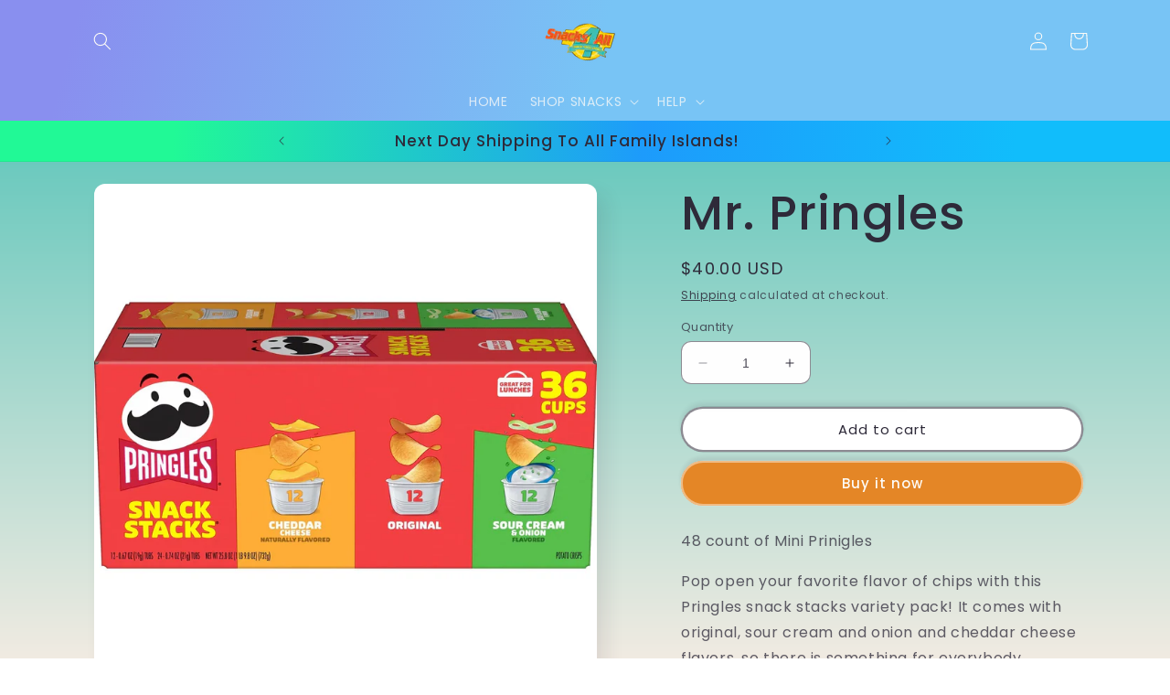

--- FILE ---
content_type: application/javascript
request_url: https://widget.gotolstoy.com/we/0895a215e/carousel-loader.b0657b56.js
body_size: 965
content:
var T=Object.defineProperty;var m=(r,t,i)=>t in r?T(r,t,{enumerable:!0,configurable:!0,writable:!0,value:i}):r[t]=i;var g=(r,t,i)=>(m(r,typeof t!="symbol"?t+"":t,i),i);var p=(r,t,i)=>new Promise((s,d)=>{var a=o=>{try{u(i.next(o))}catch(_){d(_)}},e=o=>{try{u(i.throw(o))}catch(_){d(_)}},u=o=>o.done?s(o.value):Promise.resolve(o.value).then(a,e);u((i=i.apply(r,t)).next())});import{aE as C,j as I,_ as n,aG as w,x as f,aH as P}from"./embed-widgets-loader.0c7a31a4.js";import{a as L,b as S,c as V}from"./embed-widgets.utils.b2f4078b.js";import"./svgs.c7f7536c.js";import"./media-assets.utils.b755369d.js";import"./analytics.b0bb1e04.js";import"./floating-widget-loader.e12d5028.js";const D=({data:r})=>{var t;return((t=r==null?void 0:r.carouselEmbed)==null?void 0:t.carouselType)===P.SPOTLIGHT};class z{constructor(){g(this,"handleView",()=>{if(this.carousel)return this.carousel.handleView()})}init(t){return p(this,null,function*(){var u,o,_,h,E,c;const i=L(t),s=C(t),d=I()||((u=window.Shopify)==null?void 0:u.shop),a=((h=(_=(o=t.dataset)==null?void 0:o.tags)==null?void 0:_.split(","))==null?void 0:h.filter(Boolean))||"";let e;if((E=window.Shopify)!=null&&E.designMode){const{default:l}=yield n(()=>import("./carousel-skeleton.ea27bfac.js"),["0895a215e/spotlight-carousel.913d384a.css","0895a215e/carousel.d186f15f.css"]);e=new l,e.init(t)}if(!i&&!s&&!(a!=null&&a.length)){this.initialized=!1,e&&e.init(t,{carouselTitleEnabled:!0,carouselTitleText:S("Invalid publishId")});return}try{const l=yield V({publishId:i,productId:s,widgetType:w,tags:a,appUrl:d});if(!l||l.disabled){this.initialized=!1,t.innerHTML="";return}return this.initElements({element:t,data:l,productId:s})}catch(l){throw e&&l.message&&e.init(t,{carouselTitleEnabled:!0,carouselTitleText:((c=l.additionalData)==null?void 0:c.element)||l.message}),f(l),this.initialized=!1,l}})}initElements({element:t,data:i,productId:s}){return D({data:i})?this.initSpotlightElement({element:t,data:i,productId:s}):this.initCarouselElement({element:t,data:i,productId:s})}initCarouselElement(d){return p(this,arguments,function*({element:t,data:i,productId:s}){const{default:a}=yield n(()=>import("./carousel.af9473e7.js"),["0895a215e/modal.eb93a2a4.css","0895a215e/carousel.d186f15f.css","0895a215e/spotlight-carousel.913d384a.css"]),e=new a;e.initElements(t,i,s),this.initialized=!0,this.carousel=e})}initSpotlightElement(d){return p(this,arguments,function*({element:t,data:i,productId:s}){var a;try{const e={productId:s,maxCarouselWidth:((a=t==null?void 0:t.parentElement)==null?void 0:a.offsetWidth)||window.innerWidth},u=h=>{this.spotlightCarousel=h};Promise.all([n(()=>import("./spotlight-carousel.a7406bf6.js"),["0895a215e/carousel.d186f15f.css","0895a215e/spotlight-carousel.913d384a.css","0895a215e/content-tile.3c9498c9.css"]),n(()=>import("./spotlight-carousel-video.c8cb33dd.js"),["0895a215e/spotlight-carousel.913d384a.css","0895a215e/carousel.d186f15f.css"]),n(()=>import("./spotlight-carousel-tile.6b40d606.js"),["0895a215e/spotlight-carousel.913d384a.css"]),n(()=>import("./spotlight-carousel-arrow.90178be5.js"),["0895a215e/spotlight-carousel.913d384a.css"]),n(()=>import("./content-tile.a89d141b.js").then(h=>h.a),["0895a215e/content-tile.3c9498c9.css"]),n(()=>import("./spotlight-carousel-tile-text.f2b777de.js"),[]),n(()=>import("./spotlight-carousel-progress-bar.1b58ac3c.js"),["0895a215e/spotlight-carousel.913d384a.css"])]);const o=yield n(()=>import("./spotlight-carousel-controller.47714c15.js"),[]);if(yield(o.default||o)({config:i,options:e},{onSetSpotlightCarousel:u}),!this.spotlightCarousel)return;t.innerHTML=this.spotlightCarousel.render().outerHTML,this.spotlightCarousel.onMount(),this.initialized=!0}catch(e){f(e)}})}getIsInitialized(){return this.initialized}handlePageView(){if(this.spotlightCarousel)return this.spotlightCarousel.handlePageView();if(this.carousel)return this.carousel.handlePageView()}}export{z as default};
